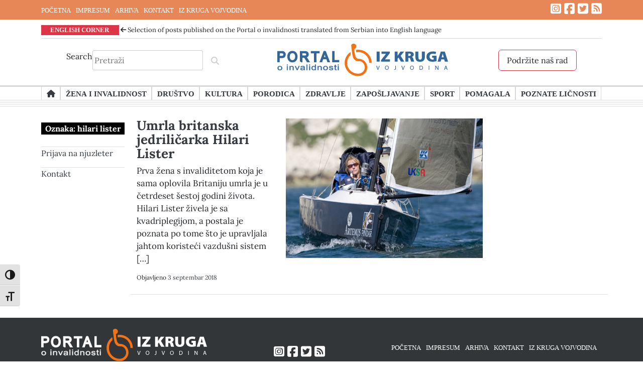

--- FILE ---
content_type: text/html; charset=UTF-8
request_url: https://portaloinvalidnosti.net/tag/hilari-lister/
body_size: 12396
content:
<!doctype html>
<html lang="sr-RS">
<head>
	<meta charset="UTF-8">
	<meta name="viewport" content="width=device-width, initial-scale=1">
	<link rel="profile" href="https://gmpg.org/xfn/11">
	<script src="https://kit.fontawesome.com/9c85c82968.js" crossorigin="anonymous"></script>
	<script src="https://ajax.googleapis.com/ajax/libs/jquery/3.6.1/jquery.min.js"></script>
	<!-- Google Tag Manager -->
<script>(function(w,d,s,l,i){w[l]=w[l]||[];w[l].push({'gtm.start':
new Date().getTime(),event:'gtm.js'});var f=d.getElementsByTagName(s)[0],
j=d.createElement(s),dl=l!='dataLayer'?'&l='+l:'';j.async=true;j.src=
'https://www.googletagmanager.com/gtm.js?id='+i+dl;f.parentNode.insertBefore(j,f);
})(window,document,'script','dataLayer','GTM-WSBPHB4');gtag('config', 'AW-16492382936');</script>
<!-- End Google Tag Manager -->
<!-- Event snippet for Page view conversion page --> <script> gtag('event', 'conversion', {'send_to': 'AW-16492382936/en-KCNz0j5wZENiVl7g9'}); </script>
	<meta name='robots' content='index, follow, max-image-preview:large, max-snippet:-1, max-video-preview:-1' />
	<style>img:is([sizes="auto" i], [sizes^="auto," i]) { contain-intrinsic-size: 3000px 1500px }</style>
	<!-- Google tag (gtag.js) consent mode dataLayer added by Site Kit -->
<script id="google_gtagjs-js-consent-mode-data-layer">
window.dataLayer = window.dataLayer || [];function gtag(){dataLayer.push(arguments);}
gtag('consent', 'default', {"ad_personalization":"denied","ad_storage":"denied","ad_user_data":"denied","analytics_storage":"denied","functionality_storage":"denied","security_storage":"denied","personalization_storage":"denied","region":["AT","BE","BG","CH","CY","CZ","DE","DK","EE","ES","FI","FR","GB","GR","HR","HU","IE","IS","IT","LI","LT","LU","LV","MT","NL","NO","PL","PT","RO","SE","SI","SK"],"wait_for_update":500});
window._googlesitekitConsentCategoryMap = {"statistics":["analytics_storage"],"marketing":["ad_storage","ad_user_data","ad_personalization"],"functional":["functionality_storage","security_storage"],"preferences":["personalization_storage"]};
window._googlesitekitConsents = {"ad_personalization":"denied","ad_storage":"denied","ad_user_data":"denied","analytics_storage":"denied","functionality_storage":"denied","security_storage":"denied","personalization_storage":"denied","region":["AT","BE","BG","CH","CY","CZ","DE","DK","EE","ES","FI","FR","GB","GR","HR","HU","IE","IS","IT","LI","LT","LU","LV","MT","NL","NO","PL","PT","RO","SE","SI","SK"],"wait_for_update":500};
</script>
<!-- End Google tag (gtag.js) consent mode dataLayer added by Site Kit -->

	<!-- This site is optimized with the Yoast SEO plugin v26.8 - https://yoast.com/product/yoast-seo-wordpress/ -->
	<title>hilari lister Arhive - Portal o invalidnosti</title>
	<link rel="canonical" href="https://portaloinvalidnosti.net/tag/hilari-lister/" />
	<meta property="og:locale" content="sr_RS" />
	<meta property="og:type" content="article" />
	<meta property="og:title" content="hilari lister Arhive - Portal o invalidnosti" />
	<meta property="og:url" content="https://portaloinvalidnosti.net/tag/hilari-lister/" />
	<meta property="og:site_name" content="Portal o invalidnosti" />
	<meta name="twitter:card" content="summary_large_image" />
	<meta name="twitter:site" content="@KrugInvalidnost" />
	<script type="application/ld+json" class="yoast-schema-graph">{"@context":"https://schema.org","@graph":[{"@type":"CollectionPage","@id":"https://portaloinvalidnosti.net/tag/hilari-lister/","url":"https://portaloinvalidnosti.net/tag/hilari-lister/","name":"hilari lister Arhive - Portal o invalidnosti","isPartOf":{"@id":"https://portaloinvalidnosti.net/#website"},"primaryImageOfPage":{"@id":"https://portaloinvalidnosti.net/tag/hilari-lister/#primaryimage"},"image":{"@id":"https://portaloinvalidnosti.net/tag/hilari-lister/#primaryimage"},"thumbnailUrl":"https://portaloinvalidnosti.net/wp-content/uploads/2018/08/Hilari-Lister.jpg","breadcrumb":{"@id":"https://portaloinvalidnosti.net/tag/hilari-lister/#breadcrumb"},"inLanguage":"sr-RS"},{"@type":"ImageObject","inLanguage":"sr-RS","@id":"https://portaloinvalidnosti.net/tag/hilari-lister/#primaryimage","url":"https://portaloinvalidnosti.net/wp-content/uploads/2018/08/Hilari-Lister.jpg","contentUrl":"https://portaloinvalidnosti.net/wp-content/uploads/2018/08/Hilari-Lister.jpg","width":582,"height":413},{"@type":"BreadcrumbList","@id":"https://portaloinvalidnosti.net/tag/hilari-lister/#breadcrumb","itemListElement":[{"@type":"ListItem","position":1,"name":"Početna","item":"https://portaloinvalidnosti.net/"},{"@type":"ListItem","position":2,"name":"hilari lister"}]},{"@type":"WebSite","@id":"https://portaloinvalidnosti.net/#website","url":"https://portaloinvalidnosti.net/","name":"Portal o invalidnosti","description":"Portal organizacije Iz Kruga Vojvodina...","publisher":{"@id":"https://portaloinvalidnosti.net/#organization"},"potentialAction":[{"@type":"SearchAction","target":{"@type":"EntryPoint","urlTemplate":"https://portaloinvalidnosti.net/?s={search_term_string}"},"query-input":{"@type":"PropertyValueSpecification","valueRequired":true,"valueName":"search_term_string"}}],"inLanguage":"sr-RS"},{"@type":"Organization","@id":"https://portaloinvalidnosti.net/#organization","name":"Izdavač: Portala o invalidnosti je …IZ KRUGA – VOJVODINA, organizacija za podršku ženama sa invaliditetom","url":"https://portaloinvalidnosti.net/","logo":{"@type":"ImageObject","inLanguage":"sr-RS","@id":"https://portaloinvalidnosti.net/#/schema/logo/image/","url":"https://portaloinvalidnosti.net/wp-content/uploads/2023/03/logo.jpg","contentUrl":"https://portaloinvalidnosti.net/wp-content/uploads/2023/03/logo.jpg","width":134,"height":163,"caption":"Izdavač: Portala o invalidnosti je …IZ KRUGA – VOJVODINA, organizacija za podršku ženama sa invaliditetom"},"image":{"@id":"https://portaloinvalidnosti.net/#/schema/logo/image/"},"sameAs":["https://www.facebook.com/portal.oinvalidnosti/","https://x.com/KrugInvalidnost"]}]}</script>
	<!-- / Yoast SEO plugin. -->


<link rel='dns-prefetch' href='//www.googletagmanager.com' />
<link rel="alternate" type="application/rss+xml" title="Portal o invalidnosti &raquo; dovod" href="https://portaloinvalidnosti.net/feed/" />
<link rel="alternate" type="application/rss+xml" title="Portal o invalidnosti &raquo; dovod komentara" href="https://portaloinvalidnosti.net/comments/feed/" />
<link rel="alternate" type="application/rss+xml" title="Portal o invalidnosti &raquo; dovod oznake hilari lister" href="https://portaloinvalidnosti.net/tag/hilari-lister/feed/" />
<script>
window._wpemojiSettings = {"baseUrl":"https:\/\/s.w.org\/images\/core\/emoji\/16.0.1\/72x72\/","ext":".png","svgUrl":"https:\/\/s.w.org\/images\/core\/emoji\/16.0.1\/svg\/","svgExt":".svg","source":{"concatemoji":"https:\/\/portaloinvalidnosti.net\/wp-includes\/js\/wp-emoji-release.min.js?ver=6.8.3"}};
/*! This file is auto-generated */
!function(s,n){var o,i,e;function c(e){try{var t={supportTests:e,timestamp:(new Date).valueOf()};sessionStorage.setItem(o,JSON.stringify(t))}catch(e){}}function p(e,t,n){e.clearRect(0,0,e.canvas.width,e.canvas.height),e.fillText(t,0,0);var t=new Uint32Array(e.getImageData(0,0,e.canvas.width,e.canvas.height).data),a=(e.clearRect(0,0,e.canvas.width,e.canvas.height),e.fillText(n,0,0),new Uint32Array(e.getImageData(0,0,e.canvas.width,e.canvas.height).data));return t.every(function(e,t){return e===a[t]})}function u(e,t){e.clearRect(0,0,e.canvas.width,e.canvas.height),e.fillText(t,0,0);for(var n=e.getImageData(16,16,1,1),a=0;a<n.data.length;a++)if(0!==n.data[a])return!1;return!0}function f(e,t,n,a){switch(t){case"flag":return n(e,"\ud83c\udff3\ufe0f\u200d\u26a7\ufe0f","\ud83c\udff3\ufe0f\u200b\u26a7\ufe0f")?!1:!n(e,"\ud83c\udde8\ud83c\uddf6","\ud83c\udde8\u200b\ud83c\uddf6")&&!n(e,"\ud83c\udff4\udb40\udc67\udb40\udc62\udb40\udc65\udb40\udc6e\udb40\udc67\udb40\udc7f","\ud83c\udff4\u200b\udb40\udc67\u200b\udb40\udc62\u200b\udb40\udc65\u200b\udb40\udc6e\u200b\udb40\udc67\u200b\udb40\udc7f");case"emoji":return!a(e,"\ud83e\udedf")}return!1}function g(e,t,n,a){var r="undefined"!=typeof WorkerGlobalScope&&self instanceof WorkerGlobalScope?new OffscreenCanvas(300,150):s.createElement("canvas"),o=r.getContext("2d",{willReadFrequently:!0}),i=(o.textBaseline="top",o.font="600 32px Arial",{});return e.forEach(function(e){i[e]=t(o,e,n,a)}),i}function t(e){var t=s.createElement("script");t.src=e,t.defer=!0,s.head.appendChild(t)}"undefined"!=typeof Promise&&(o="wpEmojiSettingsSupports",i=["flag","emoji"],n.supports={everything:!0,everythingExceptFlag:!0},e=new Promise(function(e){s.addEventListener("DOMContentLoaded",e,{once:!0})}),new Promise(function(t){var n=function(){try{var e=JSON.parse(sessionStorage.getItem(o));if("object"==typeof e&&"number"==typeof e.timestamp&&(new Date).valueOf()<e.timestamp+604800&&"object"==typeof e.supportTests)return e.supportTests}catch(e){}return null}();if(!n){if("undefined"!=typeof Worker&&"undefined"!=typeof OffscreenCanvas&&"undefined"!=typeof URL&&URL.createObjectURL&&"undefined"!=typeof Blob)try{var e="postMessage("+g.toString()+"("+[JSON.stringify(i),f.toString(),p.toString(),u.toString()].join(",")+"));",a=new Blob([e],{type:"text/javascript"}),r=new Worker(URL.createObjectURL(a),{name:"wpTestEmojiSupports"});return void(r.onmessage=function(e){c(n=e.data),r.terminate(),t(n)})}catch(e){}c(n=g(i,f,p,u))}t(n)}).then(function(e){for(var t in e)n.supports[t]=e[t],n.supports.everything=n.supports.everything&&n.supports[t],"flag"!==t&&(n.supports.everythingExceptFlag=n.supports.everythingExceptFlag&&n.supports[t]);n.supports.everythingExceptFlag=n.supports.everythingExceptFlag&&!n.supports.flag,n.DOMReady=!1,n.readyCallback=function(){n.DOMReady=!0}}).then(function(){return e}).then(function(){var e;n.supports.everything||(n.readyCallback(),(e=n.source||{}).concatemoji?t(e.concatemoji):e.wpemoji&&e.twemoji&&(t(e.twemoji),t(e.wpemoji)))}))}((window,document),window._wpemojiSettings);
</script>
<style id='wp-emoji-styles-inline-css'>

	img.wp-smiley, img.emoji {
		display: inline !important;
		border: none !important;
		box-shadow: none !important;
		height: 1em !important;
		width: 1em !important;
		margin: 0 0.07em !important;
		vertical-align: -0.1em !important;
		background: none !important;
		padding: 0 !important;
	}
</style>
<link rel='stylesheet' id='wp-block-library-css' href='https://portaloinvalidnosti.net/wp-includes/css/dist/block-library/style.min.css?ver=6.8.3' media='all' />
<style id='classic-theme-styles-inline-css'>
/*! This file is auto-generated */
.wp-block-button__link{color:#fff;background-color:#32373c;border-radius:9999px;box-shadow:none;text-decoration:none;padding:calc(.667em + 2px) calc(1.333em + 2px);font-size:1.125em}.wp-block-file__button{background:#32373c;color:#fff;text-decoration:none}
</style>
<link rel='stylesheet' id='spiffycal-styles-css' href='https://portaloinvalidnosti.net/wp-content/plugins/spiffy-calendar/styles/default.css?ver=1765484182' media='all' />
<style id='global-styles-inline-css'>
:root{--wp--preset--aspect-ratio--square: 1;--wp--preset--aspect-ratio--4-3: 4/3;--wp--preset--aspect-ratio--3-4: 3/4;--wp--preset--aspect-ratio--3-2: 3/2;--wp--preset--aspect-ratio--2-3: 2/3;--wp--preset--aspect-ratio--16-9: 16/9;--wp--preset--aspect-ratio--9-16: 9/16;--wp--preset--color--black: #000000;--wp--preset--color--cyan-bluish-gray: #abb8c3;--wp--preset--color--white: #ffffff;--wp--preset--color--pale-pink: #f78da7;--wp--preset--color--vivid-red: #cf2e2e;--wp--preset--color--luminous-vivid-orange: #ff6900;--wp--preset--color--luminous-vivid-amber: #fcb900;--wp--preset--color--light-green-cyan: #7bdcb5;--wp--preset--color--vivid-green-cyan: #00d084;--wp--preset--color--pale-cyan-blue: #8ed1fc;--wp--preset--color--vivid-cyan-blue: #0693e3;--wp--preset--color--vivid-purple: #9b51e0;--wp--preset--gradient--vivid-cyan-blue-to-vivid-purple: linear-gradient(135deg,rgba(6,147,227,1) 0%,rgb(155,81,224) 100%);--wp--preset--gradient--light-green-cyan-to-vivid-green-cyan: linear-gradient(135deg,rgb(122,220,180) 0%,rgb(0,208,130) 100%);--wp--preset--gradient--luminous-vivid-amber-to-luminous-vivid-orange: linear-gradient(135deg,rgba(252,185,0,1) 0%,rgba(255,105,0,1) 100%);--wp--preset--gradient--luminous-vivid-orange-to-vivid-red: linear-gradient(135deg,rgba(255,105,0,1) 0%,rgb(207,46,46) 100%);--wp--preset--gradient--very-light-gray-to-cyan-bluish-gray: linear-gradient(135deg,rgb(238,238,238) 0%,rgb(169,184,195) 100%);--wp--preset--gradient--cool-to-warm-spectrum: linear-gradient(135deg,rgb(74,234,220) 0%,rgb(151,120,209) 20%,rgb(207,42,186) 40%,rgb(238,44,130) 60%,rgb(251,105,98) 80%,rgb(254,248,76) 100%);--wp--preset--gradient--blush-light-purple: linear-gradient(135deg,rgb(255,206,236) 0%,rgb(152,150,240) 100%);--wp--preset--gradient--blush-bordeaux: linear-gradient(135deg,rgb(254,205,165) 0%,rgb(254,45,45) 50%,rgb(107,0,62) 100%);--wp--preset--gradient--luminous-dusk: linear-gradient(135deg,rgb(255,203,112) 0%,rgb(199,81,192) 50%,rgb(65,88,208) 100%);--wp--preset--gradient--pale-ocean: linear-gradient(135deg,rgb(255,245,203) 0%,rgb(182,227,212) 50%,rgb(51,167,181) 100%);--wp--preset--gradient--electric-grass: linear-gradient(135deg,rgb(202,248,128) 0%,rgb(113,206,126) 100%);--wp--preset--gradient--midnight: linear-gradient(135deg,rgb(2,3,129) 0%,rgb(40,116,252) 100%);--wp--preset--font-size--small: 13px;--wp--preset--font-size--medium: 20px;--wp--preset--font-size--large: 36px;--wp--preset--font-size--x-large: 42px;--wp--preset--spacing--20: 0.44rem;--wp--preset--spacing--30: 0.67rem;--wp--preset--spacing--40: 1rem;--wp--preset--spacing--50: 1.5rem;--wp--preset--spacing--60: 2.25rem;--wp--preset--spacing--70: 3.38rem;--wp--preset--spacing--80: 5.06rem;--wp--preset--shadow--natural: 6px 6px 9px rgba(0, 0, 0, 0.2);--wp--preset--shadow--deep: 12px 12px 50px rgba(0, 0, 0, 0.4);--wp--preset--shadow--sharp: 6px 6px 0px rgba(0, 0, 0, 0.2);--wp--preset--shadow--outlined: 6px 6px 0px -3px rgba(255, 255, 255, 1), 6px 6px rgba(0, 0, 0, 1);--wp--preset--shadow--crisp: 6px 6px 0px rgba(0, 0, 0, 1);}:where(.is-layout-flex){gap: 0.5em;}:where(.is-layout-grid){gap: 0.5em;}body .is-layout-flex{display: flex;}.is-layout-flex{flex-wrap: wrap;align-items: center;}.is-layout-flex > :is(*, div){margin: 0;}body .is-layout-grid{display: grid;}.is-layout-grid > :is(*, div){margin: 0;}:where(.wp-block-columns.is-layout-flex){gap: 2em;}:where(.wp-block-columns.is-layout-grid){gap: 2em;}:where(.wp-block-post-template.is-layout-flex){gap: 1.25em;}:where(.wp-block-post-template.is-layout-grid){gap: 1.25em;}.has-black-color{color: var(--wp--preset--color--black) !important;}.has-cyan-bluish-gray-color{color: var(--wp--preset--color--cyan-bluish-gray) !important;}.has-white-color{color: var(--wp--preset--color--white) !important;}.has-pale-pink-color{color: var(--wp--preset--color--pale-pink) !important;}.has-vivid-red-color{color: var(--wp--preset--color--vivid-red) !important;}.has-luminous-vivid-orange-color{color: var(--wp--preset--color--luminous-vivid-orange) !important;}.has-luminous-vivid-amber-color{color: var(--wp--preset--color--luminous-vivid-amber) !important;}.has-light-green-cyan-color{color: var(--wp--preset--color--light-green-cyan) !important;}.has-vivid-green-cyan-color{color: var(--wp--preset--color--vivid-green-cyan) !important;}.has-pale-cyan-blue-color{color: var(--wp--preset--color--pale-cyan-blue) !important;}.has-vivid-cyan-blue-color{color: var(--wp--preset--color--vivid-cyan-blue) !important;}.has-vivid-purple-color{color: var(--wp--preset--color--vivid-purple) !important;}.has-black-background-color{background-color: var(--wp--preset--color--black) !important;}.has-cyan-bluish-gray-background-color{background-color: var(--wp--preset--color--cyan-bluish-gray) !important;}.has-white-background-color{background-color: var(--wp--preset--color--white) !important;}.has-pale-pink-background-color{background-color: var(--wp--preset--color--pale-pink) !important;}.has-vivid-red-background-color{background-color: var(--wp--preset--color--vivid-red) !important;}.has-luminous-vivid-orange-background-color{background-color: var(--wp--preset--color--luminous-vivid-orange) !important;}.has-luminous-vivid-amber-background-color{background-color: var(--wp--preset--color--luminous-vivid-amber) !important;}.has-light-green-cyan-background-color{background-color: var(--wp--preset--color--light-green-cyan) !important;}.has-vivid-green-cyan-background-color{background-color: var(--wp--preset--color--vivid-green-cyan) !important;}.has-pale-cyan-blue-background-color{background-color: var(--wp--preset--color--pale-cyan-blue) !important;}.has-vivid-cyan-blue-background-color{background-color: var(--wp--preset--color--vivid-cyan-blue) !important;}.has-vivid-purple-background-color{background-color: var(--wp--preset--color--vivid-purple) !important;}.has-black-border-color{border-color: var(--wp--preset--color--black) !important;}.has-cyan-bluish-gray-border-color{border-color: var(--wp--preset--color--cyan-bluish-gray) !important;}.has-white-border-color{border-color: var(--wp--preset--color--white) !important;}.has-pale-pink-border-color{border-color: var(--wp--preset--color--pale-pink) !important;}.has-vivid-red-border-color{border-color: var(--wp--preset--color--vivid-red) !important;}.has-luminous-vivid-orange-border-color{border-color: var(--wp--preset--color--luminous-vivid-orange) !important;}.has-luminous-vivid-amber-border-color{border-color: var(--wp--preset--color--luminous-vivid-amber) !important;}.has-light-green-cyan-border-color{border-color: var(--wp--preset--color--light-green-cyan) !important;}.has-vivid-green-cyan-border-color{border-color: var(--wp--preset--color--vivid-green-cyan) !important;}.has-pale-cyan-blue-border-color{border-color: var(--wp--preset--color--pale-cyan-blue) !important;}.has-vivid-cyan-blue-border-color{border-color: var(--wp--preset--color--vivid-cyan-blue) !important;}.has-vivid-purple-border-color{border-color: var(--wp--preset--color--vivid-purple) !important;}.has-vivid-cyan-blue-to-vivid-purple-gradient-background{background: var(--wp--preset--gradient--vivid-cyan-blue-to-vivid-purple) !important;}.has-light-green-cyan-to-vivid-green-cyan-gradient-background{background: var(--wp--preset--gradient--light-green-cyan-to-vivid-green-cyan) !important;}.has-luminous-vivid-amber-to-luminous-vivid-orange-gradient-background{background: var(--wp--preset--gradient--luminous-vivid-amber-to-luminous-vivid-orange) !important;}.has-luminous-vivid-orange-to-vivid-red-gradient-background{background: var(--wp--preset--gradient--luminous-vivid-orange-to-vivid-red) !important;}.has-very-light-gray-to-cyan-bluish-gray-gradient-background{background: var(--wp--preset--gradient--very-light-gray-to-cyan-bluish-gray) !important;}.has-cool-to-warm-spectrum-gradient-background{background: var(--wp--preset--gradient--cool-to-warm-spectrum) !important;}.has-blush-light-purple-gradient-background{background: var(--wp--preset--gradient--blush-light-purple) !important;}.has-blush-bordeaux-gradient-background{background: var(--wp--preset--gradient--blush-bordeaux) !important;}.has-luminous-dusk-gradient-background{background: var(--wp--preset--gradient--luminous-dusk) !important;}.has-pale-ocean-gradient-background{background: var(--wp--preset--gradient--pale-ocean) !important;}.has-electric-grass-gradient-background{background: var(--wp--preset--gradient--electric-grass) !important;}.has-midnight-gradient-background{background: var(--wp--preset--gradient--midnight) !important;}.has-small-font-size{font-size: var(--wp--preset--font-size--small) !important;}.has-medium-font-size{font-size: var(--wp--preset--font-size--medium) !important;}.has-large-font-size{font-size: var(--wp--preset--font-size--large) !important;}.has-x-large-font-size{font-size: var(--wp--preset--font-size--x-large) !important;}
:where(.wp-block-post-template.is-layout-flex){gap: 1.25em;}:where(.wp-block-post-template.is-layout-grid){gap: 1.25em;}
:where(.wp-block-columns.is-layout-flex){gap: 2em;}:where(.wp-block-columns.is-layout-grid){gap: 2em;}
:root :where(.wp-block-pullquote){font-size: 1.5em;line-height: 1.6;}
</style>
<link rel='stylesheet' id='contact-form-7-css' href='https://portaloinvalidnosti.net/wp-content/plugins/contact-form-7/includes/css/styles.css?ver=6.1.4' media='all' />
<link rel='stylesheet' id='wpsm_counter-font-awesome-front-css' href='https://portaloinvalidnosti.net/wp-content/plugins/counter-number-showcase/assets/css/font-awesome/css/font-awesome.min.css?ver=6.8.3' media='all' />
<link rel='stylesheet' id='wpsm_counter_bootstrap-front-css' href='https://portaloinvalidnosti.net/wp-content/plugins/counter-number-showcase/assets/css/bootstrap-front.css?ver=6.8.3' media='all' />
<link rel='stylesheet' id='wpsm_counter_column-css' href='https://portaloinvalidnosti.net/wp-content/plugins/counter-number-showcase/assets/css/counter-column.css?ver=6.8.3' media='all' />
<link rel='stylesheet' id='style-rtl-1-css' href='https://portaloinvalidnosti.net/wp-content/themes/dmmedia/style-rtl.css?ver=1661247600' media='all' />
<link rel='stylesheet' id='style-2-css' href='https://portaloinvalidnosti.net/wp-content/themes/dmmedia/style.css?ver=1678800529' media='all' />
<link rel='stylesheet' id='woocommerce-3-css' href='https://portaloinvalidnosti.net/wp-content/themes/dmmedia/woocommerce.css?ver=1671667008' media='all' />
<link rel='stylesheet' id='spiffycal_editor_styles-css' href='https://portaloinvalidnosti.net/wp-content/plugins/spiffy-calendar/styles/editor.css?ver=1765484182' media='all' />
<link rel='stylesheet' id='ui-font-css' href='https://portaloinvalidnosti.net/wp-content/plugins/wp-accessibility/toolbar/fonts/css/a11y-toolbar.css?ver=2.3.0' media='all' />
<link rel='stylesheet' id='wpa-toolbar-css' href='https://portaloinvalidnosti.net/wp-content/plugins/wp-accessibility/toolbar/css/a11y.css?ver=2.3.0' media='all' />
<link rel='stylesheet' id='ui-fontsize.css-css' href='https://portaloinvalidnosti.net/wp-content/plugins/wp-accessibility/toolbar/css/a11y-fontsize.css?ver=2.3.0' media='all' />
<style id='ui-fontsize.css-inline-css'>
html { --wpa-font-size: clamp( 24px, 1.5rem, 36px ); --wpa-h1-size : clamp( 48px, 3rem, 72px ); --wpa-h2-size : clamp( 40px, 2.5rem, 60px ); --wpa-h3-size : clamp( 32px, 2rem, 48px ); --wpa-h4-size : clamp( 28px, 1.75rem, 42px ); --wpa-sub-list-size: 1.1em; --wpa-sub-sub-list-size: 1em; } 
</style>
<link rel='stylesheet' id='wpa-style-css' href='https://portaloinvalidnosti.net/wp-content/plugins/wp-accessibility/css/wpa-style.css?ver=2.3.0' media='all' />
<style id='wpa-style-inline-css'>

		:focus { outline: 2px solid#233c7f!important; outline-offset: 2px !important; }
		:root { --admin-bar-top : 7px; }
</style>
<link rel='stylesheet' id='wp-components-css' href='https://portaloinvalidnosti.net/wp-includes/css/dist/components/style.min.css?ver=6.8.3' media='all' />
<link rel='stylesheet' id='godaddy-styles-css' href='https://portaloinvalidnosti.net/wp-content/mu-plugins/vendor/wpex/godaddy-launch/includes/Dependencies/GoDaddy/Styles/build/latest.css?ver=2.0.2' media='all' />
<link rel='stylesheet' id='dmmedia-style-css' href='https://portaloinvalidnosti.net/wp-content/themes/dmmedia/style.css?ver=1.0.0' media='all' />
<link rel='stylesheet' id='slick-css-css' href='https://portaloinvalidnosti.net/wp-content/themes/dmmedia/slick/slick.css' media='all' />
<link rel='stylesheet' id='slick-theme-css-css' href='https://portaloinvalidnosti.net/wp-content/themes/dmmedia/slick/slick-theme.css' media='all' />
<link rel='stylesheet' id='slick-css' href='https://portaloinvalidnosti.net/wp-content/themes/dmmedia/slick/slick.min.js?ver=1' media='all' />
<link rel='stylesheet' id='bootstrap_css-css' href='https://portaloinvalidnosti.net/wp-content/themes/dmmedia/sass/bootstrap/bootstrap.min.css' media='all' />
<link rel='stylesheet' id='dmmedia-navigation-css' href='https://portaloinvalidnosti.net/wp-content/themes/dmmedia/js/navigation.js?ver=1.0.0' media='1' />
<script src="https://portaloinvalidnosti.net/wp-includes/js/jquery/jquery.min.js?ver=3.7.1" id="jquery-core-js"></script>
<script src="https://portaloinvalidnosti.net/wp-includes/js/jquery/jquery-migrate.min.js?ver=3.4.1" id="jquery-migrate-js"></script>
<script src="https://portaloinvalidnosti.net/wp-content/themes/dmmedia/slick/slick.css?ver=1" id="slick-css-js"></script>
<script src="https://portaloinvalidnosti.net/wp-content/themes/dmmedia/slick/slick-theme.css?ver=1" id="slick-theme-css-js"></script>
<script src="https://portaloinvalidnosti.net/wp-content/themes/dmmedia/slick/slick.min.js?ver=1" id="slick-js"></script>

<!-- Google tag (gtag.js) snippet added by Site Kit -->
<!-- Google Analytics snippet added by Site Kit -->
<script src="https://www.googletagmanager.com/gtag/js?id=G-MZDW8CEK1Z" id="google_gtagjs-js" async></script>
<script id="google_gtagjs-js-after">
window.dataLayer = window.dataLayer || [];function gtag(){dataLayer.push(arguments);}
gtag("set","linker",{"domains":["portaloinvalidnosti.net"]});
gtag("js", new Date());
gtag("set", "developer_id.dZTNiMT", true);
gtag("config", "G-MZDW8CEK1Z");
</script>
<link rel="https://api.w.org/" href="https://portaloinvalidnosti.net/wp-json/" /><link rel="alternate" title="JSON" type="application/json" href="https://portaloinvalidnosti.net/wp-json/wp/v2/tags/1619" /><link rel="EditURI" type="application/rsd+xml" title="RSD" href="https://portaloinvalidnosti.net/xmlrpc.php?rsd" />
<meta name="generator" content="WordPress 6.8.3" />
<meta name="generator" content="Site Kit by Google 1.170.0" /><script type='text/javascript' data-cfasync='false'>var _mmunch = {'front': false, 'page': false, 'post': false, 'category': false, 'author': false, 'search': false, 'attachment': false, 'tag': false};_mmunch['tag'] = true;</script><script data-cfasync="false" src="//a.mailmunch.co/app/v1/site.js" id="mailmunch-script" data-plugin="mc_mm" data-mailmunch-site-id="209423" async></script><meta name="generator" content="performance-lab 4.0.1; plugins: ">

<!-- Google AdSense meta tags added by Site Kit -->
<meta name="google-adsense-platform-account" content="ca-host-pub-2644536267352236">
<meta name="google-adsense-platform-domain" content="sitekit.withgoogle.com">
<!-- End Google AdSense meta tags added by Site Kit -->
<link rel="icon" href="https://portaloinvalidnosti.net/wp-content/uploads/2023/01/cropped-favicon-32x32.png" sizes="32x32" />
<link rel="icon" href="https://portaloinvalidnosti.net/wp-content/uploads/2023/01/cropped-favicon-192x192.png" sizes="192x192" />
<link rel="apple-touch-icon" href="https://portaloinvalidnosti.net/wp-content/uploads/2023/01/cropped-favicon-180x180.png" />
<meta name="msapplication-TileImage" content="https://portaloinvalidnosti.net/wp-content/uploads/2023/01/cropped-favicon-270x270.png" />
		<style id="wp-custom-css">
			@media only screen and (max-width: 992px) {
	a.list-group-item.list-group-item-action {
		font-size: 12px;
		margin-left:9px;
	} 
	p.section-english-corner {
		font-size:11px !important;
	}
} 


.navigation li a,
.navigation li a:hover,
.navigation li.active a,
.navigation li.disabled {
    color: #fff;
    text-decoration:none;
}
  
.navigation li {
    display: inline;
}
  
.navigation li a,
.navigation li a:hover,
.navigation li.active a,
.navigation li.disabled {
    background-color: #6FB7E9;
    border-radius: 3px;
    cursor: pointer;
    padding: 12px;
    padding: 0.75rem;
}
  
.navigation li a:hover,
.navigation li.active a {
    background-color: #3C8DC5;
}		</style>
		</head>

<body class="archive tag tag-hilari-lister tag-1619 wp-theme-dmmedia hfeed no-sidebar">
<!-- Google Tag Manager (noscript) -->
<noscript><iframe src="https://www.googletagmanager.com/ns.html?id=GTM-WSBPHB4"
height="0" width="0" style="display:none;visibility:hidden" title="GTag"></iframe></noscript>
<!-- End Google Tag Manager (noscript) -->

<div id="page" class="site">
	<div class="nadmeni" style="background-color:#e78656; text-color:black;">
<div class="container" style="margin-bottom: -8px;">
	<nav id="site-footer" class="footer-navigation d-none d-sm-block">
		
			<div class="menu-footer-container"><ul id="footer-menu" class="menu"><li id="menu-item-16244" class="menu-item menu-item-type-custom menu-item-object-custom menu-item-16244"><a href="/" data-wpel-link="internal">POČETNA</a></li>
<li id="menu-item-16212" class="menu-item menu-item-type-post_type menu-item-object-page menu-item-16212"><a href="https://portaloinvalidnosti.net/impresum/" data-wpel-link="internal">IMPRESUM</a></li>
<li id="menu-item-16214" class="menu-item menu-item-type-post_type menu-item-object-page menu-item-16214"><a href="https://portaloinvalidnosti.net/arhiva/" data-wpel-link="internal">ARHIVA</a></li>
<li id="menu-item-16247" class="menu-item menu-item-type-post_type menu-item-object-page menu-item-16247"><a href="https://portaloinvalidnosti.net/kontakt/" data-wpel-link="internal">KONTAKT</a></li>
<li id="menu-item-3699" class="menu-item menu-item-type-custom menu-item-object-custom menu-item-3699"><a target="_blank" href="https://izkrugavojvodina.org/" data-wpel-link="external" rel="external noopener noreferrer">IZ KRUGA VOJVODINA</a></li>
</ul></div>		</nav><!-- #footer-navigation -->

		<div class="social">
		<a href="https://www.instagram.com/iz_kruga_vojvodina/" target="_blank" aria-label="Link ka Instagram profilu" data-wpel-link="external" rel="external noopener noreferrer"><i class="fa-brands fa-square-instagram"></i></a>
		<a href="https://www.facebook.com/portal.oinvalidnosti/" target="_blank" aria-label="Link ka Facebook profilu" data-wpel-link="external" rel="external noopener noreferrer"><i class="fa-brands fa-square-facebook"></i></a>
		<a href="https://twitter.com/KrugInvalidnost" target="_blank" aria-label="Link ka Twitter profilu" data-wpel-link="external" rel="external noopener noreferrer"><i class="fa-brands fa-square-twitter"></i></a>
		<a href="/feed/" target="_blank" aria-label="Link ka RSS feed-u" data-wpel-link="internal"><i class="fa-sharp fa-solid fa-square-rss"></i></a>
		</div>

		
		</div>
		</div>

	<div class="container d-none d-sm-block">

	<div class="drugimeni d-none d-sm-block">
	<nav id="site-tranding" class="tranding-navigation">
		<div class="menu-trending-container"><ul id="tranding-menu" class="menu"><li id="menu-item-16216" class="menu-item menu-item-type-taxonomy menu-item-object-category menu-item-16216"><a href="https://portaloinvalidnosti.net/category/english-corner/" data-wpel-link="internal">ENGLISH CORNER</a></li>
</ul></div>			<p class="section-english-corner" style="padding-top: 11px; font-size: 13px;">&nbsp;<i class="fa-sharp fa-solid fa-arrow-left"></i>&nbsp;Selection of posts published on the Portal o invalidnosti translated from Serbian into English language</p>
		</nav><!-- #footer-navigation -->
		</div>


		<div class="logo-flex-wrapper">
  			<div id="one d-none d-sm-block">     
				<div class="row d-none d-sm-block">
				<form class="d-flex d-none d-sm-block" role="search">
					
				<div class="wrap">
    <div id="primary" class="content-area">
        <main id="main" class="site-main" role="main">
        <div class="proba" style="display:none;">
<form method="get" id="searchform1" action="https://portaloinvalidnosti.net/">
    <input type="text" name="s" style="width: 150px;" id="s" placeholder="Pretraži" />
    <input type="hidden" name="search-type" value="posts" />
    <button type="submit" name="submit" id="searchsubmit" value="Pretraga">
    <i class="fa-sharp fa-solid fa-magnifying-glass"></i>
    </button>
</form>
</div>


<form method="get" id="searchform" style="display: flex;" action="https://portaloinvalidnosti.net/">
    <label for="s" class="assistive-text"></label>
    <input type="text" class="field" name="s" id="s" placeholder="Pretraži" />
    <button type="submit" class="submit" name="submit" id="searchsubmit" value="Pretraži" />
    <i class="fa-sharp fa-solid fa-magnifying-glass"></i>
    </button>
</form>
		
        </main><!-- #main -->
    </div><!-- #primary -->
</div><!-- .wrap -->

			</form>		
				</div>
			</div>

  			<div id="two">
				<a href="https://portaloinvalidnosti.net/" rel="home" data-wpel-link="internal"><img src="/wp-content/uploads/2023/01/logo-Portal-o-invalidnosti-mobil.svg" width="340" height="171" alt="Logo organizacije" aria-label="Logo organizacije"></a>
			</div>
  
			<div id="three d-none d-sm-block">

			<div class="list-group" style="border-color: #DC3545;">
				
					<a href="/podrska/" class="list-group-item list-group-item-action" style="border-color: #DC3545;" data-wpel-link="internal">Podržite naš rad</a>

			</div>





			</div>  
		</div>

	<a class="skip-link screen-reader-text" href="#primary">Skip to content</a>

	<header id="masthead" class="site-header d-none d-sm-block">
		<div class="site-branding">
							<!-- <p class="site-title"><a href="https://portaloinvalidnosti.net/" rel="home" data-wpel-link="internal">Portal o invalidnosti</a></p> -->
								<!-- <p class="site-description">Portal organizacije Iz Kruga Vojvodina&#8230;</p> -->
					</div><!-- .site-branding -->
		</div>
		

		<div class="glavnimeni d-none d-sm-block">
			<div class="container">
		<nav id="site-navigation" class="main-navigation">
			<button class="menu-toggle" aria-controls="primary-menu" aria-expanded="false">Primary Menu</button>
			<div class="menu-selection-container"><ul id="primary-menu" class="menu"><li id="menu-item-480" class="menu-item menu-item-type-custom menu-item-object-custom menu-item-home menu-item-480"><a href="https://portaloinvalidnosti.net/" title="Home page button" data-wpel-link="internal"><i class="fa-solid fa-house"></i></a></li>
<li id="menu-item-501" class="menu-item menu-item-type-taxonomy menu-item-object-category menu-item-501"><a href="https://portaloinvalidnosti.net/category/zena-i-invalidnost/" data-wpel-link="internal">Žena i invalidnost</a></li>
<li id="menu-item-585" class="menu-item menu-item-type-taxonomy menu-item-object-category menu-item-585"><a href="https://portaloinvalidnosti.net/category/drustvo/" data-wpel-link="internal">Društvo</a></li>
<li id="menu-item-498" class="menu-item menu-item-type-taxonomy menu-item-object-category menu-item-498"><a href="https://portaloinvalidnosti.net/category/kultura/" data-wpel-link="internal">Kultura</a></li>
<li id="menu-item-586" class="menu-item menu-item-type-taxonomy menu-item-object-category menu-item-586"><a href="https://portaloinvalidnosti.net/category/porodica/" data-wpel-link="internal">Porodica</a></li>
<li id="menu-item-587" class="menu-item menu-item-type-taxonomy menu-item-object-category menu-item-587"><a href="https://portaloinvalidnosti.net/category/zdravlje/" data-wpel-link="internal">Zdravlje</a></li>
<li id="menu-item-739" class="menu-item menu-item-type-taxonomy menu-item-object-category menu-item-739"><a href="https://portaloinvalidnosti.net/category/zaposljavanje/" data-wpel-link="internal">Zapošljavanje</a></li>
<li id="menu-item-584" class="menu-item menu-item-type-taxonomy menu-item-object-category menu-item-584"><a href="https://portaloinvalidnosti.net/category/sport/" data-wpel-link="internal">Sport</a></li>
<li id="menu-item-497" class="menu-item menu-item-type-taxonomy menu-item-object-category menu-item-497"><a href="https://portaloinvalidnosti.net/category/asistivne-tehnologije/" data-wpel-link="internal">Pomagala</a></li>
<li id="menu-item-583" class="menu-item menu-item-type-taxonomy menu-item-object-category menu-item-583"><a href="https://portaloinvalidnosti.net/category/poznate-licnosti/" data-wpel-link="internal">Poznate ličnosti</a></li>
</ul></div>		</nav><!-- #site-navigation -->
		</div>
		</div>

	</header><!-- #masthead -->

	<!-- #mobile-navigation -->
	<div class="d-block d-md-none">
	<div class="wrap mt-2 mb-2">
		<div class="logoi mr-3">
		<a href="https://portaloinvalidnosti.net/" class="mr-3" rel="home" data-wpel-link="internal"><img src="/wp-content/uploads/2023/01/logo-Portal-o-invalidnosti-mobil.svg" width="250"></a>
		</div>
		<div class="logoi2">
		<a href="javascript:void(0);" id="burger" class="burger1" onclick="myFunction()" data-wpel-link="internal">
		<i class="fa fa-bars"></i>
		</a>
		</div>
    </div>
	</div>
<!-- #mobile-navigation -->


<div id="strip-menu">
<div class="glavnimenimobil">
			<div class="container">
		
			<div class="menu-selection-container"><ul id="primary-menu-mobil" class="menu"><li class="menu-item menu-item-type-custom menu-item-object-custom menu-item-home menu-item-480"><a href="https://portaloinvalidnosti.net/" title="Home page button" data-wpel-link="internal"><i class="fa-solid fa-house"></i></a></li>
<li class="menu-item menu-item-type-taxonomy menu-item-object-category menu-item-501"><a href="https://portaloinvalidnosti.net/category/zena-i-invalidnost/" data-wpel-link="internal">Žena i invalidnost</a></li>
<li class="menu-item menu-item-type-taxonomy menu-item-object-category menu-item-585"><a href="https://portaloinvalidnosti.net/category/drustvo/" data-wpel-link="internal">Društvo</a></li>
<li class="menu-item menu-item-type-taxonomy menu-item-object-category menu-item-498"><a href="https://portaloinvalidnosti.net/category/kultura/" data-wpel-link="internal">Kultura</a></li>
<li class="menu-item menu-item-type-taxonomy menu-item-object-category menu-item-586"><a href="https://portaloinvalidnosti.net/category/porodica/" data-wpel-link="internal">Porodica</a></li>
<li class="menu-item menu-item-type-taxonomy menu-item-object-category menu-item-587"><a href="https://portaloinvalidnosti.net/category/zdravlje/" data-wpel-link="internal">Zdravlje</a></li>
<li class="menu-item menu-item-type-taxonomy menu-item-object-category menu-item-739"><a href="https://portaloinvalidnosti.net/category/zaposljavanje/" data-wpel-link="internal">Zapošljavanje</a></li>
<li class="menu-item menu-item-type-taxonomy menu-item-object-category menu-item-584"><a href="https://portaloinvalidnosti.net/category/sport/" data-wpel-link="internal">Sport</a></li>
<li class="menu-item menu-item-type-taxonomy menu-item-object-category menu-item-497"><a href="https://portaloinvalidnosti.net/category/asistivne-tehnologije/" data-wpel-link="internal">Pomagala</a></li>
<li class="menu-item menu-item-type-taxonomy menu-item-object-category menu-item-583"><a href="https://portaloinvalidnosti.net/category/poznate-licnosti/" data-wpel-link="internal">Poznate ličnosti</a></li>
</ul></div>			<div class="mobil-footer d-flex justify-content-evenly">
			<a href="/impresum" data-wpel-link="internal">Impresum</a>
			<a href="/pretplata-i-kontakt/" data-wpel-link="internal">Kontakt</a>
			<a href="/arhiva" data-wpel-link="internal">Arhiva</a>
			</div>

		</div>
		</div>
</div>


<script>
function myFunction() {
  var x = document.getElementById("strip-menu");
  if (x.style.display === "block") {
    x.style.display = "none";
  } else {
    x.style.display = "block";
  }
}
</script>

	<main id="primary" class="site-main">



    <div class="none">
    <svg xmlns="http://www.w3.org/2000/svg" width="100%" height="13" viewBox="0 0 1300 13" preserveAspectRatio="none" stroke="#DCDCDC" stroke-width="1" aria-hidden="true" focusable="false" class="css-4zleql d-sm-none d-md-block"><line x1="0" x2="1300" y1="0.5" y2="0.5"></line><line x1="0" x2="1300" y1="4.5" y2="4.5"></line><line x1="0" x2="1300" y1="8.5" y2="8.5"></line><line x1="0" x2="1300" y1="12.5" y2="12.5"></line></svg>
    </div>

		
			<!-- Section arhiva -->
			<section id="arhiva" class="mt-4 mb-3">
        <div class="container">
            <div class="row">
                <div class="col-md-2 border-left">
           
				<header class="page-header">
				<p class="naslovrubrike mb-4 mt-2">Oznaka: <span>hilari lister</span></p>			</header><!-- .page-header -->


      <div class="naslovna mt-auto d-none d-sm-block image-post-mobile-none text-left">
                    
                    <div class="vise-sastrane border-top mb-2 border-left">
                                        <p class="sastrane text-left "><a href="/pretplata/" data-wpel-link="internal">Prijava na njuzleter</a></p>
                                    </div>

                        <div class="vise-sastrane border-top mb-2 border-left">
                                        <p class="sastrane text-left "><a href="/kontakt/" data-wpel-link="internal">Kontakt</a></p>
                                    </div>
                                    </div>

                </div><!-- col-md-2 -->
                <div class="col-md-10">

                
                <div class="row">
                <div class="col-md-12">
                        <div class="row mb-3 border-bottom border-left border-right">
						                     
                      

                        
                       
                       
                        <div class="col-md-9 border-right">
                            <div class="row mb-4">
                                <div class="col-sm-12 col-md-12 col-lg-5 order-sm-12 order-lg-1 gridInverseMobile1 d-flex flex-column">
                             


                                    <h2 class="naslovveliki"><a href="https://portaloinvalidnosti.net/2018/09/umrla-britanska-jedrilicarka-hilari-lister/" data-wpel-link="internal">Umrla britanska jedriličarka Hilari Lister</a></h2>
                                                        
                             
                             
                                <p class="exclass">Prva žena s invaliditetom koja je sama oplovila Britaniju umrla je u četrdeset šestoj godini života. Hilari Lister živela je sa kvadriplegijom, a postala je poznata po tome što je upravljala jahtom koristeći vazdušni sistem [&hellip;]</p>
									<div class="entry-meta mt-auto">
										<span class="posted-on">Objavljeno <a href="https://portaloinvalidnosti.net/2018/09/umrla-britanska-jedrilicarka-hilari-lister/" rel="bookmark" data-wpel-link="internal"><time class="entry-date published" datetime="2018-09-03T09:58:34+00:00">3 septembar 2018</time><time class="updated" datetime="2018-09-03T09:58:51+00:00">3 septembar 2018</time></a></span>									</div>
                                </div>

                                <div class="col-sm-12 col-md-12 col-lg-7 order-sm-1 order-lg-12 gridInverseMobile2 mb-3">
                                
			<a class="post-thumbnail" href="https://portaloinvalidnosti.net/2018/09/umrla-britanska-jedrilicarka-hilari-lister/" aria-hidden="true" tabindex="-1" data-wpel-link="internal">
				<img width="582" height="413" src="https://portaloinvalidnosti.net/wp-content/uploads/2018/08/Hilari-Lister.jpg" class="attachment-post-thumbnail size-post-thumbnail wp-post-image" alt="Umrla britanska jedriličarka Hilari Lister" decoding="async" fetchpriority="high" srcset="https://portaloinvalidnosti.net/wp-content/uploads/2018/08/Hilari-Lister.jpg 582w, https://portaloinvalidnosti.net/wp-content/uploads/2018/08/Hilari-Lister-423x300.jpg 423w" sizes="(max-width: 582px) 100vw, 582px" />			</a>

			                                </div>
                             

                             </div><!-- row -->

                        </div><!--col-md-9 -->

                        			   
				
												
						<!-- </div>6 -->

					


							


                        

					
                    
					
					</div><!-- row -->


          <div class="container" style="text-align: center; margin-bottom: 30px; margin-top: 20px; line-height: 50px;">
              					</div>




<!-- 
                     -->

</div><!-- 12 -->

</div><!-- row -->
</div><!-- col-md-10 -->

					
               
            </div><!-- row -->
        </div><!-- container -->
    </section><!-- #Kultura -->









	









	</main><!-- #main -->





<section class="new-head-pretplata-impresum">


<div class="container">
<div class="d-flex justify-content-between align-items-end flex-column-reverse flex-sm-row-reverse">


  <nav id="site-footer" class="footer-navigation">
		
		<div class="menu-footer-container"><ul id="footer-menu" class="menu"><li class="menu-item menu-item-type-custom menu-item-object-custom menu-item-16244"><a href="/" data-wpel-link="internal">POČETNA</a></li>
<li class="menu-item menu-item-type-post_type menu-item-object-page menu-item-16212"><a href="https://portaloinvalidnosti.net/impresum/" data-wpel-link="internal">IMPRESUM</a></li>
<li class="menu-item menu-item-type-post_type menu-item-object-page menu-item-16214"><a href="https://portaloinvalidnosti.net/arhiva/" data-wpel-link="internal">ARHIVA</a></li>
<li class="menu-item menu-item-type-post_type menu-item-object-page menu-item-16247"><a href="https://portaloinvalidnosti.net/kontakt/" data-wpel-link="internal">KONTAKT</a></li>
<li class="menu-item menu-item-type-custom menu-item-object-custom menu-item-3699"><a target="_blank" href="https://izkrugavojvodina.org/" data-wpel-link="external" rel="external noopener noreferrer">IZ KRUGA VOJVODINA</a></li>
</ul></div>	</nav><!-- #footer-navigation -->
	<div class="social">
		<a href="https://www.instagram.com/iz_kruga_vojvodina/" target="_blank" aria-label="Link ka Instagram profilu" data-wpel-link="external" rel="external noopener noreferrer"><i class="fa-brands fa-square-instagram"></i></a>
		<a href="https://www.facebook.com/portal.oinvalidnosti/" target="_blank" aria-label="Link ka Facebook profilu" data-wpel-link="external" rel="external noopener noreferrer"><i class="fa-brands fa-square-facebook"></i></a>
		<a href="https://twitter.com/KrugInvalidnost" target="_blank" aria-label="Link ka Twitter profilu" data-wpel-link="external" rel="external noopener noreferrer"><i class="fa-brands fa-square-twitter"></i></a>
		<a href="/feed/" target="_blank" aria-label="Link ka RSS feed-u" data-wpel-link="internal"><i class="fa-sharp fa-solid fa-square-rss"></i></a>
		</div>

    <div class="logo-top-head-pretplata">
    <a class="logo-head" href="/" data-wpel-link="internal"><img class="logo-head" src="/wp-content/uploads/2022/12/logo-Portal-o-invalidnosti-mobil-white.svg" alt="Logo Portal o invalidnosti" width="500" height="600"></a>
    </div>



  </div>
  



</div>




<div class="container border-top mt-2 border-light" style="--bs-border-opacity: 0.2;">
		<div class="rights text-left text-light p-2 dmmedia">

        © 2023 Portal o invalidnosti. All rights reserved. &nbsp;		
		<span class="vertical-middle money-back text-white c-bw-12">&nbsp; |  &nbsp; <a href="/politika-privatnosti/" style="color:aliceblue; margin-top:20px;" data-wpel-link="internal">Politika privatnosti</a></span>
		<span class="vertical-middle money-back text-white c-bw-12">&nbsp; |  &nbsp; <a href="" style="color:aliceblue; margin-top:20px;" data-wpel-link="internal">Design: DM media</a></span>
		</div>
	</div>
</section><!--new-head pretplata -- -->


<script type="speculationrules">
{"prefetch":[{"source":"document","where":{"and":[{"href_matches":"\/*"},{"not":{"href_matches":["\/wp-*.php","\/wp-admin\/*","\/wp-content\/uploads\/*","\/wp-content\/*","\/wp-content\/plugins\/*","\/wp-content\/themes\/dmmedia\/*","\/*\\?(.+)"]}},{"not":{"selector_matches":"a[rel~=\"nofollow\"]"}},{"not":{"selector_matches":".no-prefetch, .no-prefetch a"}}]},"eagerness":"conservative"}]}
</script>
<script src="https://portaloinvalidnosti.net/wp-includes/js/dist/hooks.min.js?ver=4d63a3d491d11ffd8ac6" id="wp-hooks-js"></script>
<script src="https://portaloinvalidnosti.net/wp-includes/js/dist/i18n.min.js?ver=5e580eb46a90c2b997e6" id="wp-i18n-js"></script>
<script id="wp-i18n-js-after">
wp.i18n.setLocaleData( { 'text direction\u0004ltr': [ 'ltr' ] } );
</script>
<script src="https://portaloinvalidnosti.net/wp-content/plugins/contact-form-7/includes/swv/js/index.js?ver=6.1.4" id="swv-js"></script>
<script id="contact-form-7-js-before">
var wpcf7 = {
    "api": {
        "root": "https:\/\/portaloinvalidnosti.net\/wp-json\/",
        "namespace": "contact-form-7\/v1"
    },
    "cached": 1
};
</script>
<script src="https://portaloinvalidnosti.net/wp-content/plugins/contact-form-7/includes/js/index.js?ver=6.1.4" id="contact-form-7-js"></script>
<script src="https://portaloinvalidnosti.net/wp-content/plugins/counter-number-showcase/assets/js/bootstrap.js?ver=6.8.3" id="wpsm_count_bootstrap-js-front-js"></script>
<script src="https://portaloinvalidnosti.net/wp-content/plugins/counter-number-showcase/assets/js/counter_nscript.js?ver=6.8.3" id="wpsm-new_count_script3-js"></script>
<script src="https://portaloinvalidnosti.net/wp-content/plugins/counter-number-showcase/assets/js/waypoints.min.js?ver=6.8.3" id="wpsm-new_count_waypoints-js"></script>
<script src="https://portaloinvalidnosti.net/wp-content/plugins/counter-number-showcase/assets/js/jquery.counterup.min.js?ver=6.8.3" id="wpsm-new_count_script2-js"></script>
<script id="wpa-toolbar-js-extra">
var wpatb = {"location":"body","is_rtl":"ltr","is_right":"default","responsive":"a11y-non-responsive","contrast":"Toggle High Contrast","grayscale":"Toggle Grayscale","fontsize":"Toggle Font size","custom_location":"standard-location","enable_grayscale":"false","enable_fontsize":"true","enable_contrast":"true"};
var wpa11y = {"path":"https:\/\/portaloinvalidnosti.net\/wp-content\/plugins\/wp-accessibility\/toolbar\/css\/a11y-contrast.css?version=2.3.0"};
</script>
<script src="https://portaloinvalidnosti.net/wp-content/plugins/wp-accessibility/js/wpa-toolbar.min.js?ver=2.3.0" id="wpa-toolbar-js" defer data-wp-strategy="defer"></script>
<script src="https://portaloinvalidnosti.net/wp-content/themes/dmmedia/js/bootstrap.min.js" id="bootstrap_js-js"></script>
<script src="https://portaloinvalidnosti.net/wp-content/themes/dmmedia/js/navigation.js?ver=1.0.0" id="dmmedia-navigation-js"></script>
<script src="https://portaloinvalidnosti.net/wp-content/plugins/google-site-kit/dist/assets/js/googlesitekit-consent-mode-bc2e26cfa69fcd4a8261.js" id="googlesitekit-consent-mode-js"></script>
<script id="wp-accessibility-js-extra">
var wpa = {"skiplinks":{"enabled":false,"output":""},"target":"1","tabindex":"1","underline":{"enabled":false,"target":"a"},"videos":"","dir":"ltr","viewport":"1","lang":"sr-RS","titles":"1","labels":"1","wpalabels":{"s":"Search","author":"Name","email":"Email","url":"Website","comment":"Comment"},"alt":"","altSelector":".hentry img[alt]:not([alt=\"\"]), .comment-content img[alt]:not([alt=\"\"]), #content img[alt]:not([alt=\"\"]),.entry-content img[alt]:not([alt=\"\"])","current":"","errors":"","tracking":"1","ajaxurl":"https:\/\/portaloinvalidnosti.net\/wp-admin\/admin-ajax.php","security":"8a09c1dcdb","action":"wpa_stats_action","url":"https:\/\/portaloinvalidnosti.net\/tag\/hilari-lister\/","post_id":"","continue":"","pause":"Pause video","play":"Play video","restUrl":"https:\/\/portaloinvalidnosti.net\/wp-json\/wp\/v2\/media","ldType":"button","ldHome":"https:\/\/portaloinvalidnosti.net","ldText":"<span class=\"dashicons dashicons-media-text\" aria-hidden=\"true\"><\/span><span class=\"screen-reader\">Long Description<\/span>"};
</script>
<script src="https://portaloinvalidnosti.net/wp-content/plugins/wp-accessibility/js/wp-accessibility.min.js?ver=2.3.0" id="wp-accessibility-js" defer data-wp-strategy="defer"></script>
		<script>'undefined'=== typeof _trfq || (window._trfq = []);'undefined'=== typeof _trfd && (window._trfd=[]),
                _trfd.push({'tccl.baseHost':'secureserver.net'}),
                _trfd.push({'ap':'wpaas_v2'},
                    {'server':'5571c081ce11'},
                    {'pod':'c25-prod-p3-us-west-2'},
                                        {'xid':'2750019'},
                    {'wp':'6.8.3'},
                    {'php':'8.2.30'},
                    {'loggedin':'0'},
                    {'cdn':'1'},
                    {'builder':''},
                    {'theme':'dmmedia'},
                    {'wds':'0'},
                    {'wp_alloptions_count':'807'},
                    {'wp_alloptions_bytes':'508465'},
                    {'gdl_coming_soon_page':'0'}
                    , {'appid':'746805'}                 );
            var trafficScript = document.createElement('script'); trafficScript.src = 'https://img1.wsimg.com/signals/js/clients/scc-c2/scc-c2.min.js'; window.document.head.appendChild(trafficScript);</script>
		<script>window.addEventListener('click', function (elem) { var _elem$target, _elem$target$dataset, _window, _window$_trfq; return (elem === null || elem === void 0 ? void 0 : (_elem$target = elem.target) === null || _elem$target === void 0 ? void 0 : (_elem$target$dataset = _elem$target.dataset) === null || _elem$target$dataset === void 0 ? void 0 : _elem$target$dataset.eid) && ((_window = window) === null || _window === void 0 ? void 0 : (_window$_trfq = _window._trfq) === null || _window$_trfq === void 0 ? void 0 : _window$_trfq.push(["cmdLogEvent", "click", elem.target.dataset.eid]));});</script>
		<script src='https://img1.wsimg.com/traffic-assets/js/tccl-tti.min.js' onload="window.tti.calculateTTI()"></script>
		
</body>
</html>
